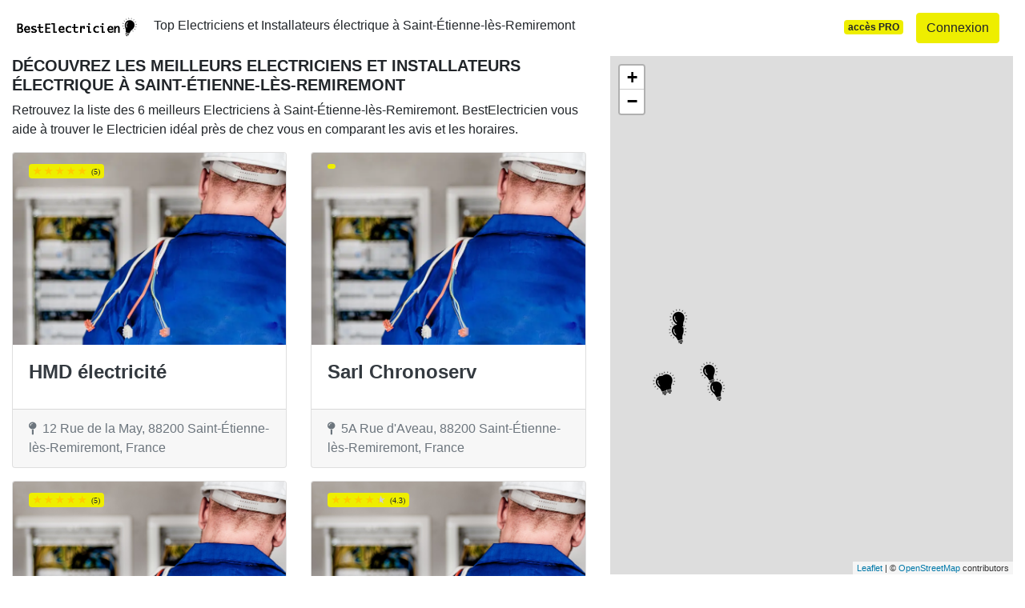

--- FILE ---
content_type: text/html; charset=utf-8
request_url: https://www.google.com/recaptcha/api2/aframe
body_size: 266
content:
<!DOCTYPE HTML><html><head><meta http-equiv="content-type" content="text/html; charset=UTF-8"></head><body><script nonce="Amiu4VIdF-7J7cJxTnr17Q">/** Anti-fraud and anti-abuse applications only. See google.com/recaptcha */ try{var clients={'sodar':'https://pagead2.googlesyndication.com/pagead/sodar?'};window.addEventListener("message",function(a){try{if(a.source===window.parent){var b=JSON.parse(a.data);var c=clients[b['id']];if(c){var d=document.createElement('img');d.src=c+b['params']+'&rc='+(localStorage.getItem("rc::a")?sessionStorage.getItem("rc::b"):"");window.document.body.appendChild(d);sessionStorage.setItem("rc::e",parseInt(sessionStorage.getItem("rc::e")||0)+1);localStorage.setItem("rc::h",'1769049126588');}}}catch(b){}});window.parent.postMessage("_grecaptcha_ready", "*");}catch(b){}</script></body></html>

--- FILE ---
content_type: application/javascript
request_url: https://www.bestelectricien.fr/build/listing_bestelectricien.5b89c5d8.js
body_size: 3084
content:
(self.webpackChunk=self.webpackChunk||[]).push([[9581],{94180:(t,e,n)=>{var r={"./hello_controller.js":44695};function o(t){var e=i(t);return n(e)}function i(t){if(!n.o(r,t)){var e=new Error("Cannot find module '"+t+"'");throw e.code="MODULE_NOT_FOUND",e}return r[t]}o.keys=function(){return Object.keys(r)},o.resolve=i,t.exports=o,o.id=94180},38205:(t,e,n)=>{"use strict";n.d(e,{Z:()=>r});const r={"symfony--ux-chartjs--chart":n(42936).Z}},44695:(t,e,n)=>{"use strict";n.r(e),n.d(e,{default:()=>p});n(68304),n(24812),n(30489),n(41539),n(81299),n(12419),n(21703),n(96647),n(78011),n(69070),n(82526),n(41817),n(32165),n(66992),n(78783),n(33948);function r(t){return r="function"==typeof Symbol&&"symbol"==typeof Symbol.iterator?function(t){return typeof t}:function(t){return t&&"function"==typeof Symbol&&t.constructor===Symbol&&t!==Symbol.prototype?"symbol":typeof t},r(t)}function o(t,e){if(!(t instanceof e))throw new TypeError("Cannot call a class as a function")}function i(t,e){for(var n=0;n<e.length;n++){var r=e[n];r.enumerable=r.enumerable||!1,r.configurable=!0,"value"in r&&(r.writable=!0),Object.defineProperty(t,r.key,r)}}function a(t,e){return a=Object.setPrototypeOf?Object.setPrototypeOf.bind():function(t,e){return t.__proto__=e,t},a(t,e)}function c(t){var e=function(){if("undefined"==typeof Reflect||!Reflect.construct)return!1;if(Reflect.construct.sham)return!1;if("function"==typeof Proxy)return!0;try{return Boolean.prototype.valueOf.call(Reflect.construct(Boolean,[],(function(){}))),!0}catch(t){return!1}}();return function(){var n,r=s(t);if(e){var o=s(this).constructor;n=Reflect.construct(r,arguments,o)}else n=r.apply(this,arguments);return u(this,n)}}function u(t,e){if(e&&("object"===r(e)||"function"==typeof e))return e;if(void 0!==e)throw new TypeError("Derived constructors may only return object or undefined");return function(t){if(void 0===t)throw new ReferenceError("this hasn't been initialised - super() hasn't been called");return t}(t)}function s(t){return s=Object.setPrototypeOf?Object.getPrototypeOf.bind():function(t){return t.__proto__||Object.getPrototypeOf(t)},s(t)}var p=function(t){!function(t,e){if("function"!=typeof e&&null!==e)throw new TypeError("Super expression must either be null or a function");t.prototype=Object.create(e&&e.prototype,{constructor:{value:t,writable:!0,configurable:!0}}),Object.defineProperty(t,"prototype",{writable:!1}),e&&a(t,e)}(s,t);var e,n,r,u=c(s);function s(){return o(this,s),u.apply(this,arguments)}return e=s,(n=[{key:"connect",value:function(){this.element.textContent="Hello Stimulus! Edit me in assets/controllers/hello_controller.js"}}])&&i(e.prototype,n),r&&i(e,r),Object.defineProperty(e,"prototype",{writable:!1}),s}(n(6599).Qr)},99437:(t,e,n)=>{"use strict";n.r(e);n(74916),n(15306),n(32564);var r=n(52732),o=n.n(r);(0,n(42192).x)(n(94180));n(81594),n(43863),n(68048),n(77424),n(8471),n(18264),n(28087);new(o())({elements_selector:".lazy"});n(59809),n(36674),document.addEventListener("click",(function(t){var e=t.target.closest("[data-track-event]");if(e){t.preventDefault();var n={event:e.dataset.trackEvent};for(var r in e.dataset){if(e.dataset.hasOwnProperty(r))n[r.replace(/[A-Z]/g,(function(t){return"_".concat(t.toLowerCase())}))]=e.dataset[r]}window.dataLayer.push(n),setTimeout((function(){window.open(e.href,e.target||"_self")}),300)}}))},81594:(t,e,n)=>{n(89554),n(41539),[].forEach.call(document.querySelectorAll(".adsbygoogle"),(function(){try{(adsbygoogle=window.adsbygoogle||[]).push({})}catch(t){console.log(t)}}))},70874:(t,e,n)=>{var r=n(19755);r(document).ready((function(){var t=[];r("[data-place-id]").each((function(e){t.push(r(this).data("place-id"))})),t.length>0&&r.post("/update/hit/listing",{ids:t})}))},45557:(t,e,n)=>{var r=n(19755);function o(t){window.location.href=this.options.uri}n(21249),n(89554),n(41539),n(54747),n(68309),n(45243),n(57756),initMap=function(t,e,n){"undefined"!=typeof myMap&&myMap.remove(),myMap=L.map("map").setView([e.lat,e.lng],t),myMap.scrollWheelZoom.disable(),L.tileLayer("https://{s}.tile.openstreetmap.org/{z}/{x}/{y}.png",{attribution:'&copy; <a href="https://www.openstreetmap.org/copyright">OpenStreetMap</a> contributors'}).addTo(myMap);var r=L.icon({iconUrl:"/favicon-32x32.png",iconSize:[32,32]});n.forEach((function(t){L.marker([t.lat,t.lng],{title:t.name,uri:t.uri,icon:r,riseOnHover:!0}).addTo(myMap).on("click",o)}))},r(document).on("click","#map_show",(function(){initMap(17,mapCenter,mapMarkers)}))},44780:(t,e,n)=>{var r=n(19755);n(83710),n(89554),n(41539),n(54747),n(91058),n(69826),r(document).ready((function(){var t=new Date,e=t.getDay(),n=t.getHours(),o=t.getMinutes();r("[data-opening]").each((function(t){if(openingDay=r(this).data("opening")[e],void 0!==openingDay){var i=!1;openingDay.forEach((function(t){openHour=parseInt(t.open.substring(0,2)),openMin=parseInt(t.open.substring(2,4)),closeHour=parseInt(t.close.substring(0,2)),closeMin=parseInt(t.close.substring(2,4)),(openHour<n&&n<closeHour||openHour==n&&openMin<=o||closeHour==n&&closeMin>=o)&&(i=!0)})),!0===i?r(this).find(".badge-opening").append('<div class="badge badge-primary">\n                <strong>Ouvert !</strong>\n            </div>'):(openHour<n+1&&n<closeHour||openHour==n+1&&openMin<=o||closeHour==n&&closeMin>=o)&&r(this).find(".badge-opening").append('<div class="badge badge-primary">\n                <strong>Bientôt Ouvert !</strong>\n            </div>')}else if(1==r(this).data("opening").length&&(openingSunday=r(this).data("opening")[0],void 0!==openingSunday)){var a=!1;null!==openingSunday.open&&null==openingSunday.close&&(a=!0),!0===a&&r(this).find(".badge-opening").append('<div class="badge badge-primary">\n                <strong>24h/24 !</strong>\n            </div>')}}))}))},66460:(t,e,n)=>{var r=n(19755);r(document).ready((function(){r.get("/update"+window.location.pathname)}))},29672:(t,e,n)=>{n(99437),n(45557),n(23197),n(9640),n(44780),n(66460),n(70874)},8807:(t,e,n)=>{"use strict";n(29672)},83009:(t,e,n)=>{var r=n(17854),o=n(47293),i=n(1702),a=n(41340),c=n(53111).trim,u=n(81361),s=r.parseInt,p=r.Symbol,l=p&&p.iterator,f=/^[+-]?0x/i,d=i(f.exec),y=8!==s(u+"08")||22!==s(u+"0x16")||l&&!o((function(){s(Object(l))}));t.exports=y?function(t,e){var n=c(a(t));return s(n,e>>>0||(d(f,n)?16:10))}:s},53111:(t,e,n)=>{var r=n(1702),o=n(84488),i=n(41340),a=n(81361),c=r("".replace),u="["+a+"]",s=RegExp("^"+u+u+"*"),p=RegExp(u+u+"*$"),l=function(t){return function(e){var n=i(o(e));return 1&t&&(n=c(n,s,"")),2&t&&(n=c(n,p,"")),n}};t.exports={start:l(1),end:l(2),trim:l(3)}},81361:t=>{t.exports="\t\n\v\f\r                　\u2028\u2029\ufeff"},69826:(t,e,n)=>{"use strict";var r=n(82109),o=n(42092).find,i=n(51223),a="find",c=!0;a in[]&&Array(1).find((function(){c=!1})),r({target:"Array",proto:!0,forced:c},{find:function(t){return o(this,t,arguments.length>1?arguments[1]:void 0)}}),i(a)},83710:(t,e,n)=>{var r=n(1702),o=n(98052),i=Date.prototype,a="Invalid Date",c="toString",u=r(i.toString),s=r(i.getTime);String(new Date(NaN))!=a&&o(i,c,(function(){var t=s(this);return t==t?u(this):a}))},91058:(t,e,n)=>{var r=n(82109),o=n(83009);r({global:!0,forced:parseInt!=o},{parseInt:o})},59809:(t,e,n)=>{"use strict";n.r(e)},23197:(t,e,n)=>{"use strict";n.r(e)},36674:(t,e,n)=>{"use strict";n.r(e)},9640:(t,e,n)=>{"use strict";n.r(e)}},t=>{t.O(0,[9804,4772],(()=>{return e=8807,t(t.s=e);var e}));t.O()}]);